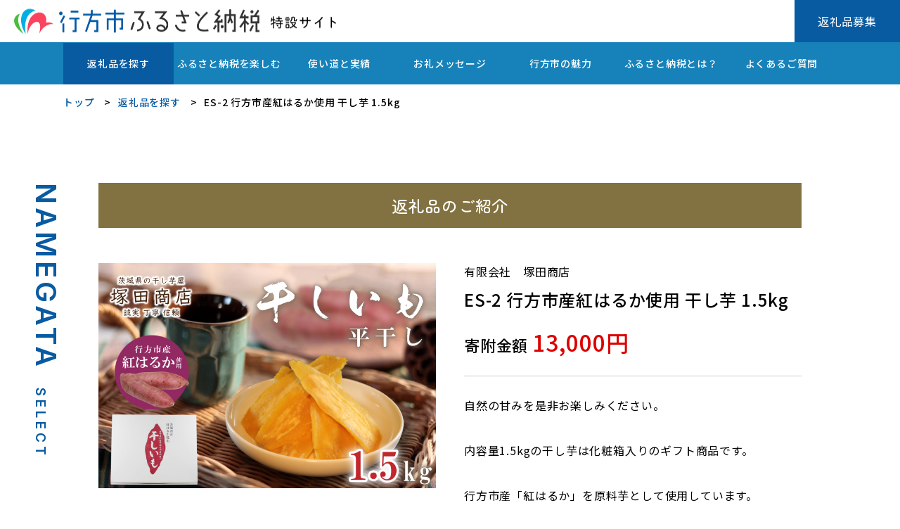

--- FILE ---
content_type: text/html; charset=UTF-8
request_url: https://namegata-furusato.jp/item/detail-557/
body_size: 11777
content:
<!DOCTYPE html>
<html lang="ja">
<head>
      <!-- Google tag (gtag.js) -->
<script async src="https://www.googletagmanager.com/gtag/js?id=G-KQTKZX7W02"></script>
<script>
  window.dataLayer = window.dataLayer || [];
  function gtag(){dataLayer.push(arguments);}
  gtag('js', new Date());

  gtag('config', 'G-KQTKZX7W02');
</script>
      <!-- Google Tag Manager -->
<script>(function(w,d,s,l,i){w[l]=w[l]||[];w[l].push({'gtm.start':
new Date().getTime(),event:'gtm.js'});var f=d.getElementsByTagName(s)[0],
j=d.createElement(s),dl=l!='dataLayer'?'&l='+l:'';j.async=true;j.src=
'https://www.googletagmanager.com/gtm.js?id='+i+dl;f.parentNode.insertBefore(j,f);
})(window,document,'script','dataLayer','GTM-T7Z9X5C5');</script>
<!-- End Google Tag Manager -->
	<meta charset="utf-8">
	<meta http-equiv="X-UA-Compatible" content="IE=Edge">
	<meta name="format-detection" content="telephone=no">
	<meta name="viewport" content="width=device-width, maximum-scale=2.0, user-scalable=yes">

	<title>ES-2 行方市産紅はるか使用 干し芋 1.5kg | 行方市ふるさと納税特設サイト</title>
	<meta property="og:title" content="ES-2 行方市産紅はるか使用 干し芋 1.5kg | 行方市ふるさと納税特設サイト"/>
    <meta name="description" content="自然の甘みを是非お楽しみください。
 
 内容量1.5kgの干し芋は化粧箱入りのギフト商品です。
 
 行方市産「紅はるか」を原料芋として使用しています。
 「紅はるか」は生芋の状態でも糖度が15度くらいあるとても甘みの強い、さつま芋です。
 干し芋に加工すると、「鮮やかな黄色で食味は粘質で甘みが強く、今までの干し芋のイメージを変えた品種」と言われています。
 
 当店は、茨城県内の経験豊富な契約農家さんが土からこだわって育てた良質なさつま芋を厳選して仕入れています。
 その後、糖度が上がるまでねかせて、大切に真心を込めて干し芋に加工しています。
 日本テレビのヒルナンデスでご当地グルメに認定されました。
 
 TVでも特集が組まれるなど、近年干し芋の健康効果が見直されています。
 食物繊維、カリウム、ビタミンB6が豊富に含まれており、生活習慣病の予防として注目を集めています。
 
 干し芋は、日本のお茶請けの定番ですが、
 ねっとりと甘みの強い「紅はるか」の干し芋は洋菓子に近い風味もあり、ミルクや紅茶との相性も抜群です。" />
    <meta property="og:description" content="自然の甘みを是非お楽しみください。
 
 内容量1.5kgの干し芋は化粧箱入りのギフト商品です。
 
 行方市産「紅はるか」を原料芋として使用しています。
 「紅はるか」は生芋の状態でも糖度が15度くらいあるとても甘みの強い、さつま芋です。
 干し芋に加工すると、「鮮やかな黄色で食味は粘質で甘みが強く、今までの干し芋のイメージを変えた品種」と言われています。
 
 当店は、茨城県内の経験豊富な契約農家さんが土からこだわって育てた良質なさつま芋を厳選して仕入れています。
 その後、糖度が上がるまでねかせて、大切に真心を込めて干し芋に加工しています。
 日本テレビのヒルナンデスでご当地グルメに認定されました。
 
 TVでも特集が組まれるなど、近年干し芋の健康効果が見直されています。
 食物繊維、カリウム、ビタミンB6が豊富に含まれており、生活習慣病の予防として注目を集めています。
 
 干し芋は、日本のお茶請けの定番ですが、
 ねっとりと甘みの強い「紅はるか」の干し芋は洋菓子に近い風味もあり、ミルクや紅茶との相性も抜群です。" />
	<meta property="og:site_name" content="行方市ふるさと納税特設サイト">
	<meta property="og:url" content="https://namegata-furusato.jp/item/detail-557/">
    <meta property="og:type" content="article" />
	<meta property="og:locale" content="ja_JP">
	<meta property="og:image" content="https://namegata-furusato.jp/wpnf/wp-content/themes/namegata-f/assets/img/share.jpg">
<!--favicon-->
	<link rel="shortcut icon" href="https://namegata-furusato.jp/wpnf/wp-content/themes/namegata-f/favicon.ico" />
<meta name='robots' content='max-image-preview:large' />
<link rel="alternate" title="oEmbed (JSON)" type="application/json+oembed" href="https://namegata-furusato.jp/wp-json/oembed/1.0/embed?url=https%3A%2F%2Fnamegata-furusato.jp%2Fitem%2Fdetail-557%2F" />
<link rel="alternate" title="oEmbed (XML)" type="text/xml+oembed" href="https://namegata-furusato.jp/wp-json/oembed/1.0/embed?url=https%3A%2F%2Fnamegata-furusato.jp%2Fitem%2Fdetail-557%2F&#038;format=xml" />
<style id='wp-img-auto-sizes-contain-inline-css' type='text/css'>
img:is([sizes=auto i],[sizes^="auto," i]){contain-intrinsic-size:3000px 1500px}
/*# sourceURL=wp-img-auto-sizes-contain-inline-css */
</style>
<style id='wp-emoji-styles-inline-css' type='text/css'>

	img.wp-smiley, img.emoji {
		display: inline !important;
		border: none !important;
		box-shadow: none !important;
		height: 1em !important;
		width: 1em !important;
		margin: 0 0.07em !important;
		vertical-align: -0.1em !important;
		background: none !important;
		padding: 0 !important;
	}
/*# sourceURL=wp-emoji-styles-inline-css */
</style>
<style id='wp-block-library-inline-css' type='text/css'>
:root{--wp-block-synced-color:#7a00df;--wp-block-synced-color--rgb:122,0,223;--wp-bound-block-color:var(--wp-block-synced-color);--wp-editor-canvas-background:#ddd;--wp-admin-theme-color:#007cba;--wp-admin-theme-color--rgb:0,124,186;--wp-admin-theme-color-darker-10:#006ba1;--wp-admin-theme-color-darker-10--rgb:0,107,160.5;--wp-admin-theme-color-darker-20:#005a87;--wp-admin-theme-color-darker-20--rgb:0,90,135;--wp-admin-border-width-focus:2px}@media (min-resolution:192dpi){:root{--wp-admin-border-width-focus:1.5px}}.wp-element-button{cursor:pointer}:root .has-very-light-gray-background-color{background-color:#eee}:root .has-very-dark-gray-background-color{background-color:#313131}:root .has-very-light-gray-color{color:#eee}:root .has-very-dark-gray-color{color:#313131}:root .has-vivid-green-cyan-to-vivid-cyan-blue-gradient-background{background:linear-gradient(135deg,#00d084,#0693e3)}:root .has-purple-crush-gradient-background{background:linear-gradient(135deg,#34e2e4,#4721fb 50%,#ab1dfe)}:root .has-hazy-dawn-gradient-background{background:linear-gradient(135deg,#faaca8,#dad0ec)}:root .has-subdued-olive-gradient-background{background:linear-gradient(135deg,#fafae1,#67a671)}:root .has-atomic-cream-gradient-background{background:linear-gradient(135deg,#fdd79a,#004a59)}:root .has-nightshade-gradient-background{background:linear-gradient(135deg,#330968,#31cdcf)}:root .has-midnight-gradient-background{background:linear-gradient(135deg,#020381,#2874fc)}:root{--wp--preset--font-size--normal:16px;--wp--preset--font-size--huge:42px}.has-regular-font-size{font-size:1em}.has-larger-font-size{font-size:2.625em}.has-normal-font-size{font-size:var(--wp--preset--font-size--normal)}.has-huge-font-size{font-size:var(--wp--preset--font-size--huge)}.has-text-align-center{text-align:center}.has-text-align-left{text-align:left}.has-text-align-right{text-align:right}.has-fit-text{white-space:nowrap!important}#end-resizable-editor-section{display:none}.aligncenter{clear:both}.items-justified-left{justify-content:flex-start}.items-justified-center{justify-content:center}.items-justified-right{justify-content:flex-end}.items-justified-space-between{justify-content:space-between}.screen-reader-text{border:0;clip-path:inset(50%);height:1px;margin:-1px;overflow:hidden;padding:0;position:absolute;width:1px;word-wrap:normal!important}.screen-reader-text:focus{background-color:#ddd;clip-path:none;color:#444;display:block;font-size:1em;height:auto;left:5px;line-height:normal;padding:15px 23px 14px;text-decoration:none;top:5px;width:auto;z-index:100000}html :where(.has-border-color){border-style:solid}html :where([style*=border-top-color]){border-top-style:solid}html :where([style*=border-right-color]){border-right-style:solid}html :where([style*=border-bottom-color]){border-bottom-style:solid}html :where([style*=border-left-color]){border-left-style:solid}html :where([style*=border-width]){border-style:solid}html :where([style*=border-top-width]){border-top-style:solid}html :where([style*=border-right-width]){border-right-style:solid}html :where([style*=border-bottom-width]){border-bottom-style:solid}html :where([style*=border-left-width]){border-left-style:solid}html :where(img[class*=wp-image-]){height:auto;max-width:100%}:where(figure){margin:0 0 1em}html :where(.is-position-sticky){--wp-admin--admin-bar--position-offset:var(--wp-admin--admin-bar--height,0px)}@media screen and (max-width:600px){html :where(.is-position-sticky){--wp-admin--admin-bar--position-offset:0px}}

/*# sourceURL=wp-block-library-inline-css */
</style><style id='global-styles-inline-css' type='text/css'>
:root{--wp--preset--aspect-ratio--square: 1;--wp--preset--aspect-ratio--4-3: 4/3;--wp--preset--aspect-ratio--3-4: 3/4;--wp--preset--aspect-ratio--3-2: 3/2;--wp--preset--aspect-ratio--2-3: 2/3;--wp--preset--aspect-ratio--16-9: 16/9;--wp--preset--aspect-ratio--9-16: 9/16;--wp--preset--color--black: #000000;--wp--preset--color--cyan-bluish-gray: #abb8c3;--wp--preset--color--white: #ffffff;--wp--preset--color--pale-pink: #f78da7;--wp--preset--color--vivid-red: #cf2e2e;--wp--preset--color--luminous-vivid-orange: #ff6900;--wp--preset--color--luminous-vivid-amber: #fcb900;--wp--preset--color--light-green-cyan: #7bdcb5;--wp--preset--color--vivid-green-cyan: #00d084;--wp--preset--color--pale-cyan-blue: #8ed1fc;--wp--preset--color--vivid-cyan-blue: #0693e3;--wp--preset--color--vivid-purple: #9b51e0;--wp--preset--gradient--vivid-cyan-blue-to-vivid-purple: linear-gradient(135deg,rgb(6,147,227) 0%,rgb(155,81,224) 100%);--wp--preset--gradient--light-green-cyan-to-vivid-green-cyan: linear-gradient(135deg,rgb(122,220,180) 0%,rgb(0,208,130) 100%);--wp--preset--gradient--luminous-vivid-amber-to-luminous-vivid-orange: linear-gradient(135deg,rgb(252,185,0) 0%,rgb(255,105,0) 100%);--wp--preset--gradient--luminous-vivid-orange-to-vivid-red: linear-gradient(135deg,rgb(255,105,0) 0%,rgb(207,46,46) 100%);--wp--preset--gradient--very-light-gray-to-cyan-bluish-gray: linear-gradient(135deg,rgb(238,238,238) 0%,rgb(169,184,195) 100%);--wp--preset--gradient--cool-to-warm-spectrum: linear-gradient(135deg,rgb(74,234,220) 0%,rgb(151,120,209) 20%,rgb(207,42,186) 40%,rgb(238,44,130) 60%,rgb(251,105,98) 80%,rgb(254,248,76) 100%);--wp--preset--gradient--blush-light-purple: linear-gradient(135deg,rgb(255,206,236) 0%,rgb(152,150,240) 100%);--wp--preset--gradient--blush-bordeaux: linear-gradient(135deg,rgb(254,205,165) 0%,rgb(254,45,45) 50%,rgb(107,0,62) 100%);--wp--preset--gradient--luminous-dusk: linear-gradient(135deg,rgb(255,203,112) 0%,rgb(199,81,192) 50%,rgb(65,88,208) 100%);--wp--preset--gradient--pale-ocean: linear-gradient(135deg,rgb(255,245,203) 0%,rgb(182,227,212) 50%,rgb(51,167,181) 100%);--wp--preset--gradient--electric-grass: linear-gradient(135deg,rgb(202,248,128) 0%,rgb(113,206,126) 100%);--wp--preset--gradient--midnight: linear-gradient(135deg,rgb(2,3,129) 0%,rgb(40,116,252) 100%);--wp--preset--font-size--small: 13px;--wp--preset--font-size--medium: 20px;--wp--preset--font-size--large: 36px;--wp--preset--font-size--x-large: 42px;--wp--preset--spacing--20: 0.44rem;--wp--preset--spacing--30: 0.67rem;--wp--preset--spacing--40: 1rem;--wp--preset--spacing--50: 1.5rem;--wp--preset--spacing--60: 2.25rem;--wp--preset--spacing--70: 3.38rem;--wp--preset--spacing--80: 5.06rem;--wp--preset--shadow--natural: 6px 6px 9px rgba(0, 0, 0, 0.2);--wp--preset--shadow--deep: 12px 12px 50px rgba(0, 0, 0, 0.4);--wp--preset--shadow--sharp: 6px 6px 0px rgba(0, 0, 0, 0.2);--wp--preset--shadow--outlined: 6px 6px 0px -3px rgb(255, 255, 255), 6px 6px rgb(0, 0, 0);--wp--preset--shadow--crisp: 6px 6px 0px rgb(0, 0, 0);}:where(.is-layout-flex){gap: 0.5em;}:where(.is-layout-grid){gap: 0.5em;}body .is-layout-flex{display: flex;}.is-layout-flex{flex-wrap: wrap;align-items: center;}.is-layout-flex > :is(*, div){margin: 0;}body .is-layout-grid{display: grid;}.is-layout-grid > :is(*, div){margin: 0;}:where(.wp-block-columns.is-layout-flex){gap: 2em;}:where(.wp-block-columns.is-layout-grid){gap: 2em;}:where(.wp-block-post-template.is-layout-flex){gap: 1.25em;}:where(.wp-block-post-template.is-layout-grid){gap: 1.25em;}.has-black-color{color: var(--wp--preset--color--black) !important;}.has-cyan-bluish-gray-color{color: var(--wp--preset--color--cyan-bluish-gray) !important;}.has-white-color{color: var(--wp--preset--color--white) !important;}.has-pale-pink-color{color: var(--wp--preset--color--pale-pink) !important;}.has-vivid-red-color{color: var(--wp--preset--color--vivid-red) !important;}.has-luminous-vivid-orange-color{color: var(--wp--preset--color--luminous-vivid-orange) !important;}.has-luminous-vivid-amber-color{color: var(--wp--preset--color--luminous-vivid-amber) !important;}.has-light-green-cyan-color{color: var(--wp--preset--color--light-green-cyan) !important;}.has-vivid-green-cyan-color{color: var(--wp--preset--color--vivid-green-cyan) !important;}.has-pale-cyan-blue-color{color: var(--wp--preset--color--pale-cyan-blue) !important;}.has-vivid-cyan-blue-color{color: var(--wp--preset--color--vivid-cyan-blue) !important;}.has-vivid-purple-color{color: var(--wp--preset--color--vivid-purple) !important;}.has-black-background-color{background-color: var(--wp--preset--color--black) !important;}.has-cyan-bluish-gray-background-color{background-color: var(--wp--preset--color--cyan-bluish-gray) !important;}.has-white-background-color{background-color: var(--wp--preset--color--white) !important;}.has-pale-pink-background-color{background-color: var(--wp--preset--color--pale-pink) !important;}.has-vivid-red-background-color{background-color: var(--wp--preset--color--vivid-red) !important;}.has-luminous-vivid-orange-background-color{background-color: var(--wp--preset--color--luminous-vivid-orange) !important;}.has-luminous-vivid-amber-background-color{background-color: var(--wp--preset--color--luminous-vivid-amber) !important;}.has-light-green-cyan-background-color{background-color: var(--wp--preset--color--light-green-cyan) !important;}.has-vivid-green-cyan-background-color{background-color: var(--wp--preset--color--vivid-green-cyan) !important;}.has-pale-cyan-blue-background-color{background-color: var(--wp--preset--color--pale-cyan-blue) !important;}.has-vivid-cyan-blue-background-color{background-color: var(--wp--preset--color--vivid-cyan-blue) !important;}.has-vivid-purple-background-color{background-color: var(--wp--preset--color--vivid-purple) !important;}.has-black-border-color{border-color: var(--wp--preset--color--black) !important;}.has-cyan-bluish-gray-border-color{border-color: var(--wp--preset--color--cyan-bluish-gray) !important;}.has-white-border-color{border-color: var(--wp--preset--color--white) !important;}.has-pale-pink-border-color{border-color: var(--wp--preset--color--pale-pink) !important;}.has-vivid-red-border-color{border-color: var(--wp--preset--color--vivid-red) !important;}.has-luminous-vivid-orange-border-color{border-color: var(--wp--preset--color--luminous-vivid-orange) !important;}.has-luminous-vivid-amber-border-color{border-color: var(--wp--preset--color--luminous-vivid-amber) !important;}.has-light-green-cyan-border-color{border-color: var(--wp--preset--color--light-green-cyan) !important;}.has-vivid-green-cyan-border-color{border-color: var(--wp--preset--color--vivid-green-cyan) !important;}.has-pale-cyan-blue-border-color{border-color: var(--wp--preset--color--pale-cyan-blue) !important;}.has-vivid-cyan-blue-border-color{border-color: var(--wp--preset--color--vivid-cyan-blue) !important;}.has-vivid-purple-border-color{border-color: var(--wp--preset--color--vivid-purple) !important;}.has-vivid-cyan-blue-to-vivid-purple-gradient-background{background: var(--wp--preset--gradient--vivid-cyan-blue-to-vivid-purple) !important;}.has-light-green-cyan-to-vivid-green-cyan-gradient-background{background: var(--wp--preset--gradient--light-green-cyan-to-vivid-green-cyan) !important;}.has-luminous-vivid-amber-to-luminous-vivid-orange-gradient-background{background: var(--wp--preset--gradient--luminous-vivid-amber-to-luminous-vivid-orange) !important;}.has-luminous-vivid-orange-to-vivid-red-gradient-background{background: var(--wp--preset--gradient--luminous-vivid-orange-to-vivid-red) !important;}.has-very-light-gray-to-cyan-bluish-gray-gradient-background{background: var(--wp--preset--gradient--very-light-gray-to-cyan-bluish-gray) !important;}.has-cool-to-warm-spectrum-gradient-background{background: var(--wp--preset--gradient--cool-to-warm-spectrum) !important;}.has-blush-light-purple-gradient-background{background: var(--wp--preset--gradient--blush-light-purple) !important;}.has-blush-bordeaux-gradient-background{background: var(--wp--preset--gradient--blush-bordeaux) !important;}.has-luminous-dusk-gradient-background{background: var(--wp--preset--gradient--luminous-dusk) !important;}.has-pale-ocean-gradient-background{background: var(--wp--preset--gradient--pale-ocean) !important;}.has-electric-grass-gradient-background{background: var(--wp--preset--gradient--electric-grass) !important;}.has-midnight-gradient-background{background: var(--wp--preset--gradient--midnight) !important;}.has-small-font-size{font-size: var(--wp--preset--font-size--small) !important;}.has-medium-font-size{font-size: var(--wp--preset--font-size--medium) !important;}.has-large-font-size{font-size: var(--wp--preset--font-size--large) !important;}.has-x-large-font-size{font-size: var(--wp--preset--font-size--x-large) !important;}
/*# sourceURL=global-styles-inline-css */
</style>

<style id='classic-theme-styles-inline-css' type='text/css'>
/*! This file is auto-generated */
.wp-block-button__link{color:#fff;background-color:#32373c;border-radius:9999px;box-shadow:none;text-decoration:none;padding:calc(.667em + 2px) calc(1.333em + 2px);font-size:1.125em}.wp-block-file__button{background:#32373c;color:#fff;text-decoration:none}
/*# sourceURL=/wp-includes/css/classic-themes.min.css */
</style>
<link rel='stylesheet' id='contact-form-7-css' href='https://namegata-furusato.jp/wpnf/wp-content/plugins/contact-form-7/includes/css/styles.css?ver=6.1.4' type='text/css' media='all' />
<link rel='stylesheet' id='wp-pagenavi-css' href='https://namegata-furusato.jp/wpnf/wp-content/plugins/wp-pagenavi/pagenavi-css.css?ver=2.70' type='text/css' media='all' />
<script type="text/javascript" src="https://namegata-furusato.jp/wpnf/wp-includes/js/jquery/jquery.min.js?ver=3.7.1" id="jquery-core-js"></script>
<script type="text/javascript" src="https://namegata-furusato.jp/wpnf/wp-includes/js/jquery/jquery-migrate.min.js?ver=3.4.1" id="jquery-migrate-js"></script>
<link rel="https://api.w.org/" href="https://namegata-furusato.jp/wp-json/" /><link rel="EditURI" type="application/rsd+xml" title="RSD" href="https://namegata-furusato.jp/wpnf/xmlrpc.php?rsd" />
<meta name="generator" content="WordPress 6.9" />
<link rel="canonical" href="https://namegata-furusato.jp/item/detail-557/" />
<link rel='shortlink' href='https://namegata-furusato.jp/?p=557' />
<!--font-->
    <link rel="preconnect" href="https://fonts.googleapis.com">
    <link rel="preconnect" href="https://fonts.gstatic.com" crossorigin>
    <link href="https://fonts.googleapis.com/css2?family=Noto+Sans+JP:wght@100;400;500;600&family=Inter:wght@100;200;400;600;700&family=Zen+Maru+Gothic:wght@300;400;500&display=swap" rel="stylesheet">
<!--css-->
	<link rel="stylesheet" href="https://namegata-furusato.jp/wpnf/wp-content/themes/namegata-f/assets/css/swiper.min.css" type="text/css" />
	<link rel="stylesheet" href="https://namegata-furusato.jp/wpnf/wp-content/themes/namegata-f/assets/css/base.css" type="text/css" />
	<link rel="stylesheet" href="https://namegata-furusato.jp/wpnf/wp-content/themes/namegata-f/assets/css/anime.css" type="text/css" />
	<link rel="stylesheet" href="https://namegata-furusato.jp/wpnf/wp-content/themes/namegata-f/style.css?1769280374" type="text/css" />
	<link rel="stylesheet" href="https://namegata-furusato.jp/wpnf/wp-content/themes/namegata-f/assets/css/pages.css?1769280374" type="text/css" />
<!--js-->
    <script src="https://namegata-furusato.jp/wpnf/wp-content/themes/namegata-f/assets/js/swiper.min.js"></script>
</head>
<body>
<!-- Google Tag Manager (noscript) -->
<noscript><iframe src="https://www.googletagmanager.com/ns.html?id=GTM-T7Z9X5C5"
height="0" width="0" style="display:none;visibility:hidden"></iframe></noscript>
<!-- End Google Tag Manager (noscript) -->
<header id="global-header">
    <div class="header-in">
         <h1 class="site-title hover-opa">
             <a href="https://namegata-furusato.jp"><img src="https://namegata-furusato.jp/wpnf/wp-content/themes/namegata-f/assets/img/cmn/site_logo.png" alt="行方市ふるさと納税特設サイト"></a>
         </h1>
        
         <div class="to-recruit hover-opa pc">
             <a href="https://namegata-furusato.jp/recruit/">返礼品募集</a>
         </div>
        
         <div id="menu-btn">
             <div id="menu-btn__in"><span class="t"></span><span class="b"></span></div>
         </div>
    </div>
</header>
        
<div id="main-nav" class="pc">
    <div class="inner">
         <ul class="main-nav__list">
             <li><a href="https://namegata-furusato.jp/item-search/" class=" current">返礼品を探す</a></li>
             <li><a href="https://namegata-furusato.jp/interview/" class="">ふるさと納税を楽しむ</a></li>
             <li><a href="https://namegata-furusato.jp/use/" class="">使い道と実績</a></li>
             <li><a href="https://namegata-furusato.jp/message/" class="">お礼メッセージ</a></li>
             <li><a href="https://namegata-furusato.jp/charms/" class="">行方市の魅力</a></li>
             <li><a href="https://namegata-furusato.jp/about/" class="">ふるさと納税とは？</a></li>
             <li><a href="https://namegata-furusato.jp/faq/" class="">よくあるご質問</a></li>
        </ul>
    </div>
</div>

<div id="sp-nav">
    <div class="inner">
         <ul class="sp-nav__list">
             <li><a href="https://namegata-furusato.jp">トップページ</a></li>
             <li><a href="https://namegata-furusato.jp/item-search/">返礼品を探す</a></li>
             <li><a href="https://namegata-furusato.jp/interview/">ふるさと納税を楽しむ</a></li>
             <li><a href="https://namegata-furusato.jp/use/">使い道と実績</a></li>
             <li><a href="https://namegata-furusato.jp/message/">お礼メッセージ</a></li>
             <li><a href="https://namegata-furusato.jp/charms/">行方市の魅力</a></li>
             <li><a href="https://namegata-furusato.jp/about/">ふるさと納税とは？</a></li>
             <li><a href="https://namegata-furusato.jp/faq/">よくあるご質問</a></li>
             <li><a href="https://namegata-furusato.jp/privacy-policy/">プライバシーポリシー</a></li>
        </ul>
        
        <div class="sp-bnr">
            <a href="https://namegata-furusato.jp/recruit/"><img src="https://namegata-furusato.jp/wpnf/wp-content/themes/namegata-f/assets/img/cmn/bnr.jpg" alt="返礼品募集中"></a>
        </div>
    </div>
</div>

<style>
html { margin-top: 0 !important; }
#wpadminbar { display:none; }
</style>

    

<div id="bread-nav">
	<div class="inner">
        <ul class="bread-nav__list nav-line" itemscope itemtype="http://schema.org/BreadcrumbList">
            <li itemprop="itemListElement" itemscope itemtype="http://schema.org/ListItem"><a href="https://namegata-furusato.jp" itemprop="item"><span itemprop="name">トップ</span></a><meta itemprop="position" content="1" /></li>
            <li itemprop="itemListElement" itemscope itemtype="http://schema.org/ListItem"><a href="https://namegata-furusato.jp/item-search/" itemprop="item"><span itemprop="name">返礼品を探す</span></a><meta itemprop="position" content="2" /></li>
            <li itemprop="itemListElement" itemscope itemtype="http://schema.org/ListItem"><span itemprop="name">ES-2 行方市産紅はるか使用 干し芋 1.5kg</span><meta itemprop="position" content="3" /></li>
        </ul>
    </div>
</div>


<!-- item-single -->
<div id="contents" class="clear">
    
<section class="conBox" id="item-single">
    <div class="inner">
    <div class="inner-in2">
        
        <div class="left-text">NAMEGATA<span>SELECT</span></div>
        
        <h2 class="item-single__title">返礼品のご紹介</h2>

        <div id="item-single__contents">
             <div class="item-main">
                 <div class="item-main-thumb">
                     <div class="img">
                         <img src="https://namegata-furusato.jp/wpnf/wp-content/uploads/item_data/es-2-1.jpg" alt="ES-2 行方市産紅はるか使用 干し芋 1.5kg">
                     </div>
                 </div>

                 <div class="item-main-info">
                     <div class="title">
                         <p class="i-m-i__vendor-name">有限会社　塚田商店</p>
                         <h1 class="i-m-i__item-name">ES-2 行方市産紅はるか使用 干し芋 1.5kg</h1>
                         <p class="i-m-i__item-price">寄附金額 <span>13,000円</span></p>
                     </div>
                     <p class="i-m-i__item-desc">自然の甘みを是非お楽しみください。<br />
 <br />
 内容量1.5kgの干し芋は化粧箱入りのギフト商品です。<br />
 <br />
 行方市産「紅はるか」を原料芋として使用しています。<br />
 「紅はるか」は生芋の状態でも糖度が15度くらいあるとても甘みの強い、さつま芋です。<br />
 干し芋に加工すると、「鮮やかな黄色で食味は粘質で甘みが強く、今までの干し芋のイメージを変えた品種」と言われています。<br />
 <br />
 当店は、茨城県内の経験豊富な契約農家さんが土からこだわって育てた良質なさつま芋を厳選して仕入れています。<br />
 その後、糖度が上がるまでねかせて、大切に真心を込めて干し芋に加工しています。<br />
 日本テレビのヒルナンデスでご当地グルメに認定されました。<br />
 <br />
 TVでも特集が組まれるなど、近年干し芋の健康効果が見直されています。<br />
 食物繊維、カリウム、ビタミンB6が豊富に含まれており、生活習慣病の予防として注目を集めています。<br />
 <br />
 干し芋は、日本のお茶請けの定番ですが、<br />
 ねっとりと甘みの強い「紅はるか」の干し芋は洋菓子に近い風味もあり、ミルクや紅茶との相性も抜群です。</p>
                     <div class="i-m-i__vendor-info">
                         <p>事業者名：有限会社　塚田商店<br />
電話番号：0296-37-6802</p>
                     </div>
                 </div>
             </div>

             <div class="item-sub">
                 <table>
                                  <tr>
                     <th>容量</th>
                     <td>平干し 干しいも（紅はるか）1.5kg</td>
                 </tr>
                                                   <tr>
                     <th>消費期限</th>
                     <td>冷蔵保存 2週間 冷凍保存 3ヶ月<br />
 （直射日光・高温多湿を避けてください）</td>
                 </tr>
                                                                    <tr>
                     <th>その他</th>
                     <td>【注意事項】<br />
 ※干し芋は半生商品です。商品到着後は冷蔵庫、又は小分けにし冷凍庫で保存して下さい。<br />
 ※時期によって、色味や風味が異なる場合がございます。<br />
 ※個人の食感、味覚について対応はできませんのでご了承ください。<br />
 <br />
 【申込】<br />
 通年</td>
                 </tr>
                                  </table>
             </div>

             <div class="item-donation">
                 <h3>寄附をする</h3>
                 <ul class="item-donation__list hover-opa">
                     <li><a href="https://www.furusato-tax.jp/product/detail/08233/5850681" target="_blank"><img src="https://namegata-furusato.jp/wpnf/wp-content/uploads/2023/10/fsite_logo_furusatochoice-1.png" alt="ふるさとチョイス"></a></li>
             
                     <li><a href="https://item.rakuten.co.jp/f082333-namegata/es-2/" target="_blank"><img src="https://namegata-furusato.jp/wpnf/wp-content/uploads/2023/10/fsite_logo_rakuten.png" alt="楽天ふるさと納税"></a></li>
             
                     <li><a href="https://furunavi.jp/product_detail.aspx?pid=940311&municipalid=435&previewsession=DzGl6rN7mSbzjkgQKSXGTPk7AWVoudMtoGk8ET5IBiE%3d" target="_blank"><img src="https://namegata-furusato.jp/wpnf/wp-content/uploads/2023/10/fsite_logo_furunavi.png" alt="ふるなび"></a></li>
             
                     <li><a href="https://furusato.ana.co.jp/08233/products/detail.php?product_code=ES-2" target="_blank"><img src="https://namegata-furusato.jp/wpnf/wp-content/uploads/2025/07/ana-1.jpg" alt="ANAのふるさと納税"></a></li>
             
                     <li><a href="https://furusato.saisoncard.co.jp/products/detail.php?product_id=802480" target="_blank"><img src="https://namegata-furusato.jp/wpnf/wp-content/uploads/2023/10/fsite_logo_saison.png" alt="セゾンのふるさと納税"></a></li>
             
                     <li><a href="https://furusato.wowma.jp/products/detail.php?product_id=977238&product_div=bel" target="_blank"><img src="https://namegata-furusato.jp/wpnf/wp-content/uploads/2023/10/fsite_logo_aupay.png" alt="au PAY ふるさと納税"></a></li>
             
                     <li><a href="https://26p.jp/products/216242" target="_blank"><img src="https://namegata-furusato.jp/wpnf/wp-content/uploads/2024/11/2024.11.6～プレサイトロゴ.jpg" alt="ふるさとプレミアム"></a></li>
             
                     <li><a href="https://furusato.asahi.co.jp/goods/detail/eca4ae5da165bf2e8ccf6f4199a96ad2" target="_blank"><img src="https://namegata-furusato.jp/wpnf/wp-content/uploads/2023/10/fsite_logo_fururabo.png" alt="ふるラボ"></a></li>
             
                     <li><a href="https://www.jreastmall.com/shop/g/gF201-ES-2/" target="_blank"><img src="https://namegata-furusato.jp/wpnf/wp-content/uploads/2023/10/fsite_logo_jrhigashinihon.png" alt="JR東日本"></a></li>
             
                     <li><a href="https://furusato.mynavi.jp/products/detail/02a32e4da82738f3f88f6a6dcc527557/" target="_blank"><img src="https://namegata-furusato.jp/wpnf/wp-content/uploads/2023/10/fsite_logo_mynavi.png" alt="マイナビふるさと納税"></a></li>
             
                     <li><a href="https://dshopping-furusato.docomo.ne.jp/products/082333ES-2?sku=082333ES-2" target="_blank"><img src="https://namegata-furusato.jp/wpnf/wp-content/uploads/2023/10/fsite_logo_hyakusen.png" alt="ふるさと納税百選"></a></li>
             
                    
                 </ul>
                 
                 <p class="text">※ポータルサイトで公開が終了している場合がございます。</p>
             </div>
            
                          <div class="item-vendor">
                 <h3>この返礼品の事業者</h3>
                 <p>有限会社　塚田商店</p>
             </div>
             
        </div>

    </div>
    </div>
</section><!--//#item-single-->


<section class="conBox cmn-bg" id="item-recommend">
    <div class="inner">

         <div class="cmn-title has-dot anime fadeIn">
              <h2>この返礼品の関連返礼品</h2>
         </div>

         <ul class="item__list recommend__list hover-opa">
                   <li class="anime fadeIn anime-dl00s">
                     <div class="item-thumb">
                         <a href="https://namegata-furusato.jp/item/detail-919/"><img src="https://image.rakuten.co.jp/f082333-namegata/cabinet/oowadasyouji/ef-5-1.jpg" alt="【12月発送】【先行予約】紅はるか（五）印のほしいも　平干し1.5kg｜EF-5-1"></a>
                     </div>
                     <div class="item-info">
                         <p class="item-info-name">【12月発送】【先行予約】紅はるか（五）印のほしいも　平干し1.5kg｜EF-5-1</p>
                         <p class="item-info-price">寄附金額  <span>9,000</span>円</p>
                         <div class="buy-site">
                             <ul class="buy-site__list">
                                                              <li><a href="https://www.furusato-tax.jp/product/detail/08233/5992039?query_id=71cf76f9-09f8-4ed9-8cb2-bb3b44eb4871" target="_blank"><img src="https://namegata-furusato.jp/wpnf/wp-content/themes/namegata-f/assets/img/cmn/fsite_logo_furusatochoice.png" alt="ふるさとチョイス"></a></li>
                                                                                           <li><a href="https://item.rakuten.co.jp/f082333-namegata/ef-5-1/" target="_blank"><img src="https://namegata-furusato.jp/wpnf/wp-content/themes/namegata-f/assets/img/cmn/fsite_logo_rakuten.png" alt="楽天ふるさと納税"></a></li>
                                                                                                                        <li><a href="https://furunavi.jp/product_detail.aspx?pid=1068609" target="_blank"><img src="https://namegata-furusato.jp/wpnf/wp-content/themes/namegata-f/assets/img/cmn/fsite_logo_furunavi.png" alt="ふるナビ"></a></li>
                                                          </ul>
                         </div>
                     </div>
                  </li>
                   <li class="anime fadeIn anime-dl01s">
                     <div class="item-thumb">
                         <a href="https://namegata-furusato.jp/item/detail-916/"><img src="https://image.rakuten.co.jp/f082333-namegata/cabinet/06555912/06557081/imgrc0080084901.jpg" alt="【先行予約 2月発送】【訳あり】平干し芋 紅優甘（紅はるか） 1.5kg｜送料無料｜AE-72"></a>
                     </div>
                     <div class="item-info">
                         <p class="item-info-name">【先行予約 2月発送】【訳あり】平干し芋 紅優甘（紅はるか） 1.5kg｜送料無料｜AE-72</p>
                         <p class="item-info-price">寄附金額  <span>12,000</span>円</p>
                         <div class="buy-site">
                             <ul class="buy-site__list">
                                                              <li><a href="https://www.furusato-tax.jp/product/detail/08233/5342458" target="_blank"><img src="https://namegata-furusato.jp/wpnf/wp-content/themes/namegata-f/assets/img/cmn/fsite_logo_furusatochoice.png" alt="ふるさとチョイス"></a></li>
                                                                                           <li><a href="https://item.rakuten.co.jp/f082333-namegata/43093/" target="_blank"><img src="https://namegata-furusato.jp/wpnf/wp-content/themes/namegata-f/assets/img/cmn/fsite_logo_rakuten.png" alt="楽天ふるさと納税"></a></li>
                                                                                                                        <li><a href="https://furunavi.jp/product_detail.aspx?pid=1063730" target="_blank"><img src="https://namegata-furusato.jp/wpnf/wp-content/themes/namegata-f/assets/img/cmn/fsite_logo_furunavi.png" alt="ふるナビ"></a></li>
                                                          </ul>
                         </div>
                     </div>
                  </li>
                   <li class="anime fadeIn anime-dl02s">
                     <div class="item-thumb">
                         <a href="https://namegata-furusato.jp/item/detail-355/"><img src="https://image.rakuten.co.jp/f082333-namegata/cabinet/09117453/09327370/cu-47-1ss.jpg" alt="【工場直送】 なめがたさんちの 干しいも　紅はるか　1.2kg(小袋サイズ：100g×12袋)｜干し芋 ほしいも 干しいも さつまいも サツマイモ 人気 茨城県 行方市 送料無料(CU-47)"></a>
                     </div>
                     <div class="item-info">
                         <p class="item-info-name">【工場直送】 なめがたさんちの 干しいも　紅はるか　1.2kg(小袋サイズ：100g×12袋)｜干し芋 ほしいも 干しいも さつまいも サツマイモ 人気 茨城県 行方市 送料無料(CU-47)</p>
                         <p class="item-info-price">寄附金額  <span>10,000</span>円</p>
                         <div class="buy-site">
                             <ul class="buy-site__list">
                                                              <li><a href="https://www.furusato-tax.jp/product/detail/08233/5477233" target="_blank"><img src="https://namegata-furusato.jp/wpnf/wp-content/themes/namegata-f/assets/img/cmn/fsite_logo_furusatochoice.png" alt="ふるさとチョイス"></a></li>
                                                                                           <li><a href="https://item.rakuten.co.jp/f082333-namegata/cu-47/" target="_blank"><img src="https://namegata-furusato.jp/wpnf/wp-content/themes/namegata-f/assets/img/cmn/fsite_logo_rakuten.png" alt="楽天ふるさと納税"></a></li>
                                                                                           <li><a href="https://www.satofull.jp/products/detail.php?product_id=1320013" target="_blank"><img src="https://namegata-furusato.jp/wpnf/wp-content/themes/namegata-f/assets/img/cmn/fsite_logo_satofuru.png" alt="さとふる"></a></li>
                                                                                           <li><a href="https://furunavi.jp/product_detail.aspx?pid=626228&municipalid=435&previewsession=HNUzWZdNnLK3pH4DjZORkfAjxQAlnp5bQ2Ll5TOvYUY%3d" target="_blank"><img src="https://namegata-furusato.jp/wpnf/wp-content/themes/namegata-f/assets/img/cmn/fsite_logo_furunavi.png" alt="ふるナビ"></a></li>
                                                          </ul>
                         </div>
                     </div>
                  </li>
         </ul>

    </div>
</section><!--//#item-recommend-->


</div><!--//#contents-->



<div class="btm-bnr hover-opa">
    <div class="inner">
         <a href="https://namegata-furusato.jp/recruit/"><img src="https://namegata-furusato.jp/wpnf/wp-content/themes/namegata-f/assets/img/cmn/bnr.jpg" alt="返礼品募集中"></a>
    </div>
</div>


<footer id="global-footer" class="clear">
     <div class="footer-main">
         <div class="inner">

              <div class="footer-logo">
                   <img src="https://namegata-furusato.jp/wpnf/wp-content/themes/namegata-f/assets/img/cmn/namegata_logo.png" width="220" alt="行方市ふるさと納税特設サイト">
              </div>

         </div>
     </div>

     <div class="footer-sub">
         <div class="inner">

              <div class="footer-nav">
                   <ul class="footer-nav__list">
                       <li class="pc"><a href="https://namegata-furusato.jp/privacy-policy/">プライバシーポリシー</a></li>
                       <li><a href="https://www.city.namegata.ibaraki.jp/page/page003942.html" target="_blank" class="outlink">行方市ふるさと応援寄附金(ふるさと納税)</a></li>
                   </ul>
              </div>
             
              <p class="copyright">&copy; Namegata City. All Rights Reserved.</p>

         </div>
    </div>
</footer>

<!--js-->
<script src="https://namegata-furusato.jp/wpnf/wp-content/themes/namegata-f/assets/js/cmn.js"></script>
<script src="https://namegata-furusato.jp/wpnf/wp-content/themes/namegata-f/assets/js/anime.js"></script>



<div id="backtotop"></div>

<script type="speculationrules">
{"prefetch":[{"source":"document","where":{"and":[{"href_matches":"/*"},{"not":{"href_matches":["/wpnf/wp-*.php","/wpnf/wp-admin/*","/wpnf/wp-content/uploads/*","/wpnf/wp-content/*","/wpnf/wp-content/plugins/*","/wpnf/wp-content/themes/namegata-f/*","/*\\?(.+)"]}},{"not":{"selector_matches":"a[rel~=\"nofollow\"]"}},{"not":{"selector_matches":".no-prefetch, .no-prefetch a"}}]},"eagerness":"conservative"}]}
</script>
<script type="text/javascript" src="https://namegata-furusato.jp/wpnf/wp-includes/js/dist/hooks.min.js?ver=dd5603f07f9220ed27f1" id="wp-hooks-js"></script>
<script type="text/javascript" src="https://namegata-furusato.jp/wpnf/wp-includes/js/dist/i18n.min.js?ver=c26c3dc7bed366793375" id="wp-i18n-js"></script>
<script type="text/javascript" id="wp-i18n-js-after">
/* <![CDATA[ */
wp.i18n.setLocaleData( { 'text direction\u0004ltr': [ 'ltr' ] } );
//# sourceURL=wp-i18n-js-after
/* ]]> */
</script>
<script type="text/javascript" src="https://namegata-furusato.jp/wpnf/wp-content/plugins/contact-form-7/includes/swv/js/index.js?ver=6.1.4" id="swv-js"></script>
<script type="text/javascript" id="contact-form-7-js-translations">
/* <![CDATA[ */
( function( domain, translations ) {
	var localeData = translations.locale_data[ domain ] || translations.locale_data.messages;
	localeData[""].domain = domain;
	wp.i18n.setLocaleData( localeData, domain );
} )( "contact-form-7", {"translation-revision-date":"2025-11-30 08:12:23+0000","generator":"GlotPress\/4.0.3","domain":"messages","locale_data":{"messages":{"":{"domain":"messages","plural-forms":"nplurals=1; plural=0;","lang":"ja_JP"},"This contact form is placed in the wrong place.":["\u3053\u306e\u30b3\u30f3\u30bf\u30af\u30c8\u30d5\u30a9\u30fc\u30e0\u306f\u9593\u9055\u3063\u305f\u4f4d\u7f6e\u306b\u7f6e\u304b\u308c\u3066\u3044\u307e\u3059\u3002"],"Error:":["\u30a8\u30e9\u30fc:"]}},"comment":{"reference":"includes\/js\/index.js"}} );
//# sourceURL=contact-form-7-js-translations
/* ]]> */
</script>
<script type="text/javascript" id="contact-form-7-js-before">
/* <![CDATA[ */
var wpcf7 = {
    "api": {
        "root": "https:\/\/namegata-furusato.jp\/wp-json\/",
        "namespace": "contact-form-7\/v1"
    }
};
//# sourceURL=contact-form-7-js-before
/* ]]> */
</script>
<script type="text/javascript" src="https://namegata-furusato.jp/wpnf/wp-content/plugins/contact-form-7/includes/js/index.js?ver=6.1.4" id="contact-form-7-js"></script>
<script id="wp-emoji-settings" type="application/json">
{"baseUrl":"https://s.w.org/images/core/emoji/17.0.2/72x72/","ext":".png","svgUrl":"https://s.w.org/images/core/emoji/17.0.2/svg/","svgExt":".svg","source":{"concatemoji":"https://namegata-furusato.jp/wpnf/wp-includes/js/wp-emoji-release.min.js?ver=6.9"}}
</script>
<script type="module">
/* <![CDATA[ */
/*! This file is auto-generated */
const a=JSON.parse(document.getElementById("wp-emoji-settings").textContent),o=(window._wpemojiSettings=a,"wpEmojiSettingsSupports"),s=["flag","emoji"];function i(e){try{var t={supportTests:e,timestamp:(new Date).valueOf()};sessionStorage.setItem(o,JSON.stringify(t))}catch(e){}}function c(e,t,n){e.clearRect(0,0,e.canvas.width,e.canvas.height),e.fillText(t,0,0);t=new Uint32Array(e.getImageData(0,0,e.canvas.width,e.canvas.height).data);e.clearRect(0,0,e.canvas.width,e.canvas.height),e.fillText(n,0,0);const a=new Uint32Array(e.getImageData(0,0,e.canvas.width,e.canvas.height).data);return t.every((e,t)=>e===a[t])}function p(e,t){e.clearRect(0,0,e.canvas.width,e.canvas.height),e.fillText(t,0,0);var n=e.getImageData(16,16,1,1);for(let e=0;e<n.data.length;e++)if(0!==n.data[e])return!1;return!0}function u(e,t,n,a){switch(t){case"flag":return n(e,"\ud83c\udff3\ufe0f\u200d\u26a7\ufe0f","\ud83c\udff3\ufe0f\u200b\u26a7\ufe0f")?!1:!n(e,"\ud83c\udde8\ud83c\uddf6","\ud83c\udde8\u200b\ud83c\uddf6")&&!n(e,"\ud83c\udff4\udb40\udc67\udb40\udc62\udb40\udc65\udb40\udc6e\udb40\udc67\udb40\udc7f","\ud83c\udff4\u200b\udb40\udc67\u200b\udb40\udc62\u200b\udb40\udc65\u200b\udb40\udc6e\u200b\udb40\udc67\u200b\udb40\udc7f");case"emoji":return!a(e,"\ud83e\u1fac8")}return!1}function f(e,t,n,a){let r;const o=(r="undefined"!=typeof WorkerGlobalScope&&self instanceof WorkerGlobalScope?new OffscreenCanvas(300,150):document.createElement("canvas")).getContext("2d",{willReadFrequently:!0}),s=(o.textBaseline="top",o.font="600 32px Arial",{});return e.forEach(e=>{s[e]=t(o,e,n,a)}),s}function r(e){var t=document.createElement("script");t.src=e,t.defer=!0,document.head.appendChild(t)}a.supports={everything:!0,everythingExceptFlag:!0},new Promise(t=>{let n=function(){try{var e=JSON.parse(sessionStorage.getItem(o));if("object"==typeof e&&"number"==typeof e.timestamp&&(new Date).valueOf()<e.timestamp+604800&&"object"==typeof e.supportTests)return e.supportTests}catch(e){}return null}();if(!n){if("undefined"!=typeof Worker&&"undefined"!=typeof OffscreenCanvas&&"undefined"!=typeof URL&&URL.createObjectURL&&"undefined"!=typeof Blob)try{var e="postMessage("+f.toString()+"("+[JSON.stringify(s),u.toString(),c.toString(),p.toString()].join(",")+"));",a=new Blob([e],{type:"text/javascript"});const r=new Worker(URL.createObjectURL(a),{name:"wpTestEmojiSupports"});return void(r.onmessage=e=>{i(n=e.data),r.terminate(),t(n)})}catch(e){}i(n=f(s,u,c,p))}t(n)}).then(e=>{for(const n in e)a.supports[n]=e[n],a.supports.everything=a.supports.everything&&a.supports[n],"flag"!==n&&(a.supports.everythingExceptFlag=a.supports.everythingExceptFlag&&a.supports[n]);var t;a.supports.everythingExceptFlag=a.supports.everythingExceptFlag&&!a.supports.flag,a.supports.everything||((t=a.source||{}).concatemoji?r(t.concatemoji):t.wpemoji&&t.twemoji&&(r(t.twemoji),r(t.wpemoji)))});
//# sourceURL=https://namegata-furusato.jp/wpnf/wp-includes/js/wp-emoji-loader.min.js
/* ]]> */
</script>

<script>
jQuery(function($){
   $(window).scroll(function(){
       var w_p = $(window).scrollTop();
       if ( w_p > 60 ) {
           $('body').addClass('scrolled');
       } else {
           $('body').removeClass('scrolled');
       }
   });  
});
</script>
</body>
</html>

--- FILE ---
content_type: text/css
request_url: https://namegata-furusato.jp/wpnf/wp-content/themes/namegata-f/assets/css/anime.css
body_size: 1404
content:
@charset "utf-8";
/* CSS Document */


/* anime delay */
.anime-dl01s { transition-delay: .1s !important; }
.anime-dl02s { transition-delay: .2s !important; }
.anime-dl03s { transition-delay: .3s !important; }
.anime-dl04s { transition-delay: .4s !important; }
.anime-dl05s { transition-delay: .5s !important; }
.anime-dl06s { transition-delay: .6s !important; }
.anime-dl07s { transition-delay: .7s !important; }
.anime-dl08s { transition-delay: .8s !important; }
.anime-dl09s { transition-delay: .9s !important; }
.anime-dl10s { transition-delay: 1.0s !important; }
.anime-dl11s { transition-delay: 1.1s !important; }
.anime-dl12s { transition-delay: 1.2s !important; }
.anime-dl13s { transition-delay: 1.3s !important; }
.anime-dl14s { transition-delay: 1.4s !important; }
.anime-dl15s { transition-delay: 1.5s !important; }
.anime-dl16s { transition-delay: 1.6s !important; }
.anime-dl17s { transition-delay: 1.7s !important; }
.anime-dl18s { transition-delay: 1.8s !important; }
.anime-dl19s { transition-delay: 1.9s !important; }
.anime-dl20s { transition-delay: 2.0s !important; }
.anime-dl30s { transition-delay: 3.0s !important; }



/*------------------------------------------------
   anime style
--------------------------------------------------*/

@keyframes zoomUp {
  0% {
    transform: scale(1);
  }
  100% {
    transform: scale(1.15);
  }
}

/* zoom item */
.zoom-item a {
    display: block;
    position: relative;
}
.zoom-item a:after {
    content: '';
    display: block;
    opacity: 0;
    visibility: hidden;
    width: 100%;
    height: 100%;
    border: solid 1px #ccc;
    position: absolute;
    left: 0;
    top: 0;
    z-index: 10;
    -webkit-transition: all 0.2s ease-in-out;
    transition: all 0.2s ease-in-out;
}
.zoom-item a:hover:after {
    opacity: 1;
    visibility: visible;
    transform: scale(0.9);
}

/* imgCover */
@keyframes swipeRight {
	0% {
		transform: translate(0);
		width: 0;
	}
	50%, 60% {
		transform: translate3d(0,0,0);
		width: 99%;
	}
	100% {
		transform: translate3d(100%,0,0);
		width: 100%;
	}
}
.imgCover {
	position: relative;
	overflow: hidden;
}
.imgCover:after {
    content: '';
    display: block;
    width: 0;
    height: 100%;
    background: #c0ad7e;
    position: absolute;
    left: 0;
    top: 0;
    z-index: 10;
}
.imgCover.animated:after {
    animation: swipeRight 1.1s cubic-bezier(0.6,0,0.4,1);
    animation-fill-mode: forwards;
}
.imgCover img {
	opacity:0;
	visibility:hidden;
    -webkit-transition: all .5s ease-in-out;
    transition: all .7s ease-in-out;
	transition-delay: .7s
}
.imgCover.animated img {
	opacity:1;
	visibility: visible;
}


/* loading */
@-webkit-keyframes loading {
  0% {
    -webkit-transform: rotate(0deg);
    -moz-transform: rotate(0deg);
    -ms-transform: rotate(0deg);
    transform: rotate(0deg);
  }
  to {
    -webkit-transform: rotate(360deg);
    -moz-transform: rotate(360deg);
    -ms-transform: rotate(360deg);
    transform: rotate(360deg);
  }
}

@-moz-keyframes loading {
  0% {
    -webkit-transform: rotate(0deg);
    -moz-transform: rotate(0deg);
    -ms-transform: rotate(0deg);
    transform: rotate(0deg);
  }
  to {
    -webkit-transform: rotate(360deg);
    -moz-transform: rotate(360deg);
    -ms-transform: rotate(360deg);
    transform: rotate(360deg);
  }
}

@keyframes loading {
  0% {
    -webkit-transform: rotate(0deg);
    -moz-transform: rotate(0deg);
    -ms-transform: rotate(0deg);
    transform: rotate(0deg);
  }
  to {
    -webkit-transform: rotate(360deg);
    -moz-transform: rotate(360deg);
    -ms-transform: rotate(360deg);
    transform: rotate(360deg);
  }
}

/*------------------------------------
loading position relative の要素と使う
-------------------------------------*/

.loadingWrap {
    width: 100%;
    height: 100%;
    background: rgba(255,255,255,0.5); /*rgba(0,0,0,1);*/
    position: absolute;
    left: 0;
    top: 0;
    z-index: 999999999999999999999999;
   -webkit-transition: all 0.2s ease-in-out;
   transition: all 0.2s ease-in-out;
}
.loadingWrap .loading {
    position: absolute;
    top: 50%;
    left: 50%;
    width: 40px;
    height: 40px;
    border-radius: 100%;
    margin: -20px 0 0 -20px;
    border-top: 5px solid rgba(0, 0, 0, 0.5);
    border-right: 5px solid rgba(0, 0, 0, 0.5);
    border-bottom: 5px solid rgba(0, 0, 0, 0.5);
    border-left: 5px solid #ccc;
    -webkit-transform: translateZ(0);
    -moz-transform: translateZ(0);
    transform: translateZ(0);
    -webkit-animation: loading 1s linear 0s infinite normal;
    -moz-animation: loading 1s linear 0s infinite normal;
    animation: loading 1s linear 0s infinite normal;
}


/* fadeIn */
.fadeIn {
    opacity: 0;
    -webkit-transition: all .3s ease-in-out;
    transition: all .3s ease-in-out;
    transition-duration: .3s;
}
.fadeIn.animated {
    opacity: 1;
}


/* fadeIn-up */
.fadeIn-up {
    opacity: 0;
    transform: translateY(20px);
    -webkit-transition: all .3s ease-in-out;
    transition: all .3s ease-in-out;
    transition-duration: .3s;
}
.fadeIn-up.animated {
    opacity: 1;
    transform: translateY(0);
}

/* txt-show */
.txt-show {
	position: relative;
	overflow:hidden;
}
.txt-show:after {
    content: '';
    display: block;
    width: 100%;
    height: 100%;
    background: rgba(255,255,255,0.8);
    position: absolute;
    right: 0;
    top: 0;
    z-index: 10;
    -webkit-transition: all 1s ease-in-out;
    transition: all 1s ease-in-out;
}
.txt-show.animated:after {
    right: -500px;
}


/* popShow width list */
.popShow li {
    opacity: 0;
    visibility: hidden;
    -webkit-transform: scale(.7);
    -ms-transform: scale(.7);
    transform: scale(.7);
    transition-duration: 500ms;
}
.popShow.animated li {
	visibility: visible;
    opacity: 1;
   -webkit-transform: scale(1);
    -ms-transform: scale(1);
    transform: scale(1);
}

/* fuwafuwa */
.fuwafuwa {
    animation-name: fuwafuwa;
    animation-timing-function: ease-in-out;
    animation-iteration-count: infinite;
    animation-direction: alternate;
    animation-duration: 1.5s;
}

@keyframes fuwafuwa {
    0% {
        transform: translate(0,0px);
    }

    100% {
        transform: translate(0,-15px)
    }
}

/* kakukaku */
.kakukaku {
    animation-name: kakukaku;
    /*animation-timing-function: ease-in-out;*/
    animation-iteration-count: infinite;
    animation-direction: alternate;
    animation-duration: .5s;
}

@keyframes kakukaku {
    0% {
        transform: rotate(-3deg);
    }
    50% {
        transform: rotate(0deg);
    }
    100% {
        transform: rotate(3deg);
    }
}

/* ポワンと動く */
@keyframes powan {
  0% {transform: scale(1);opacity: 1;}
  100% {transform: scale(0.5);opacity: 0.5;}
}




--- FILE ---
content_type: text/css
request_url: https://namegata-furusato.jp/wpnf/wp-content/themes/namegata-f/assets/css/pages.css?1769280374
body_size: 4842
content:
@charset "utf-8";

/*=============================

common

=============================*/
/* パン屑ナビ */
#bread-nav {
    font-size: 14px;
    font-weight: 500;
    padding: 15px 0;
}
#bread-nav li {
    display:inline-block;
	margin-left: 10px;
}
#bread-nav li:before {
    content: '>';
	margin-right: 10px;
}
#bread-nav li:first-child {
    margin-left:0;
}
#bread-nav li:first-child:before {
    display: none;
}
#bread-nav li a {
    color: var(--blue-color);
    -webkit-transition: all 0.3s ease-in-out;
    transition: all 0.3s ease-in-out;
}
#bread-nav li a:hover {
    color: var(--blue-color);
}

/* 下層共通 */
#page-fv {
    background-position: center top;
    background-repeat: no-repeat;
    background-size: cover;
    height: 350px;
}


.cmn-title {
    margin-bottom: 100px;
}
.page-title {
    text-align:center;
    margin-bottom: 60px;
}
.page-title h3 {
    color: var(--blue-color);
    font-size: 30px;
    font-family: var(--font-en);
    font-weight: 200;
    line-height: 1;
    letter-spacing: 5px;
}
.page-title h4 {
    font-size: 18px;
    font-weight: normal;
    margin-top: 10px;
}







@media (max-width: 815px) {

    #page-fv {
        height: 200px;
    }

    #bread-nav {
        font-size: 11px;
    }

    .cmn-title {
        margin-bottom: 50px;
    }
    
    .page-title {
        margin-bottom: 50px;
    }
    .page-title h3 {
        font-size: 24px;
    }
    .page-title h4 {
        font-size: 14px;
    }

}

/* ----------------

post

----------------- */
.information__list>li a {
    display: block;
}
.information-date {
    color: var(--gray-color2);
}
.information-title {
    width: auto;
    white-space:normal;
    line-height: 2;
    display: block;
    font-weight: 500;
}
#cmn-pager {
    margin-top: 100px;
}
#cmn-pager .wp-pagenavi {
    clear: both;
    display: flex;
    justify-content: center;
}
#cmn-pager .wp-pagenavi a,
#cmn-pager .wp-pagenavi span {
    color: var(--base-color);
    display: flex;
    flex-wrap: wrap;
    width: 40px;
    height: 40px;
    align-items: center;
    justify-content: center;
    border: 1px solid #bbc4c0;
}
#cmn-pager .wp-pagenavi a:hover,
#cmn-pager .wp-pagenavi span.current {
    color: #fff;
    background: var(--blue-color);
}


/* post comoon */
.cmn-post__in {
    display: flex;
    flex-wrap: wrap;
    justify-content: space-between;
}
.cmn-post-contents {
    width: calc(100% - 300px);
}
.post-header {
    padding-bottom: 10px;
    margin-bottom: 30px;
    border-bottom: solid 1px;
}
.post-header .post-date {
	display: inline-block;
    margin-right: 10px;
}
.post-header .archive-cat {
    display: inline-block;
}
.post-header .post-category {
    color: #fff;
    font-size: 13px;
    padding: 2px 10px;
    display: inline-block;
    border-radius: 5px;
    background: var(--blue-color);
    margin-right: 10px;
}
.post-header .archive-place {
    color: #fff;
    font-size: 13px;
    padding: 2px 10px;
    display: inline-block;
    border-radius: 5px;
    background: var(--green-color);
}
.post-header .post-title {
	font-size: 20px;
	margin-top: 10px;
}
.post-header .post-subtitle {
	margin-top: 10px;
}
#post-body {
    min-height: 500px;
	line-height: 2;
}
#post-body .gallery-item {
    padding: 5px;
}
#post-body .aligncenter {
    display: block;
    margin: auto;
}
#post-body p a {
    text-decoration: underline;
    color: var(--blue-color);
}

#post-pager {
    display: flex;
    margin-top: 100px;
	position: relative;
}
#post-pager .prev {
    margin-right: auto;
}
#post-pager .next {
    margin-left: auto;
}
#post-pager .prev a,
#post-pager .next a {
    color: var(--blue-color);
    font-size: 20px;
    font-family: var(--font-athelas);
}
#post-pager .return {
    margin: auto;
    width: 200px;
    text-align: center;
    position: absolute;
    left: calc(50% - 100px);
}
#post-pager .return a {
    color: var(--blue-color);
}


/* sidebar */
#sidebar {
    width: 240px;
}
.sideBox {
    margin-bottom: 30px;
}
.side-title {
    font-size: 14px;
    padding: 10px;
    margin-bottom: 10px;
    border-top: solid 2px;
    border-bottom: dotted 1px;
}
.side__list >li {
    margin-bottom: 10px;
}
.side__list >li a {
    color: var(--blue-color);
    -webkit-transition: all 0.3s ease-in-out;
    transition: all 0.3s ease-in-out;
}
.side-category__list {
    margin-left: 10px;
}
.side-category__list >li a {
    font-weight: 500;
    border-bottom: solid 1px transparent;
}
.side-category__list >li a:hover {
    border-bottom: solid 1px var(--blue-color);
}

.side-recent__list >li:not(:last-child) {
    margin-bottom: 20px;
    padding-bottom: 20px;
    border-bottom: dotted 1px var(--blue-color);
}

.side-recent__list >li .post-info__date {
    font-size: 11px;
    color: var(--gray-color2);
}
.side-recent__list >li .post-info__title {
    font-size: 13px;
    font-weight: 500;
    color: var(--base-color);
}

.side-recent__list.has-thumb >li a {
    display: block; 
}
.side-recent__list.has-thumb >li .archive-thumb {
    margin-bottom: 10px;
}
.side-recent__list.has-thumb >li .archive-info__date {
    font-size: 11px;
}
.side-recent__list.has-thumb >li .archive-info__title {
    font-size: 13px;
    margin-bottom: 10px;
}
.side-recent__list.has-thumb >li .archive-info__category span {
    font-size: 11px;
}

@media (max-width: 815px) {

    .cmn-post-contents {
        width: 100%;
        margin-bottom: 100px;
    }
	.post__list > li,
	.post__list li:nth-child(3n+1) {
		width: 100%;
		max-width: 100%;
		margin: 50px auto 0;
	}

    .post-cmn-title {
        font-size: 15px;
        margin-bottom: 30px;
    }
    
	#sidebar {
		width: 100%;
	}

}



/* ----------------

item

----------------- */

/* single */
.item-single__title {
    font-size: 23px;
    font-family: var(--font-maru);
    font-weight: 500;
    text-align: center;
    color: #fff;
    background: var(--gold-color);
    padding: 15px 0;
    margin-bottom: 50px;
}
.item-main {
    display: flex;
    flex-wrap: wrap;
    justify-content: space-between;
    margin-bottom: 50px;
}
.item-main-thumb {
    width: 48%;
}
.item-main-info {
    width: 48%;
}
.item-main-info .title {
    padding-bottom: 25px;
    margin-bottom: 25px;
    border-bottom: solid 1px #ccc;
}
.i-m-i__vendor-name {
    margin-bottom: 10px;
}
.i-m-i__item-name {
    font-size: 24px;
    font-weight: 500;
}
.i-m-i__item-price {
    font-size: 22px;
    font-weight: 500;
    margin-top: 20px;
}
.i-m-i__item-price span {
    font-size: 32px;
    color: #dd0000;
}
.i-m-i__item-desc {
    line-height: 2;
}
.i-m-i__vendor-info {
    font-size: 15px;
    margin-top: 30px;
    line-height: 2;
}

.item-sub {
    padding: 30px;
    background: var(--gray-color);
    border-radius: 7px;
}
.item-sub table {
    font-size: 15px;
    width: 100%;
    border-collapse: collapse;
}
.item-sub table th {
    text-align: left;
    padding: 10px 0;
    width: 110px;
    vertical-align: top;
}
.item-sub table td {
    padding: 10px 0;
}

.item-donation {
    margin-top: 50px;
    padding-bottom: 30px;
    border: solid 2px var(--gold-color);
    border-radius: 7px;
}
.item-donation h3 {
    font-size: 24px;
    font-family: var(--font-maru);
    font-weight: 500;
    text-align: center;
    color: #fff;
    background: var(--gold-color);
    padding: 15px 0;
    position: relative;
}
.item-donation h3:after {
    content: '';
    width: 0;
    height: 0;
    border-style: solid;
    border-width: 16px 10px 0 10px;
    border-color: var(--gold-color) transparent transparent transparent;
    position: absolute;
    left: calc(50% - 10px);
    bottom:-16px;
}
.item-donation__list {
    display: flex;
    flex-wrap: wrap;
    padding: 40px 30px 0;
}
.item-donation__list >li {
    width: 24%;
    border: solid 2px var(--gray-color);
    border-radius: 5px;
    margin: 0 0 1.333333% 1.333333%;
}
.item-donation__list >li:nth-child(4n+1) {
    margin-left: 0;
}
.item-donation .text {
    font-size: 14px;
    text-align: center;
    margin-top: 15px;
}

.item-vendor {
    margin-top: 70px;
}
.item-vendor h3 {
    font-size: 20px;
    font-weight: 500;
    padding: 10px 10px 10px 20px;
    margin-bottom: 20px;
    background: #f2f6f9;
    border-left: solid 7px var(--blue-color);
}
.item-vendor p {
    font-size: 15px;
}
.item-vendor p a {
    color: var(--blue-color);
    border-bottom: solid 1px;
}


@media (max-width: 815px) {

    .search-item__list > li {
        width: 48%;
        margin: 0 0 50px 4%;
    }
    .search-item__list > li:nth-child(3n+1) {
        margin: 0 0 50px 4%;
    }
    .search-item__list > li:nth-child(2n+1) {
        margin-left: 0;
    }
    .search-item__list .item-info-price {
        font-size: 13px;
    }
    .search-item__list .item-info-price span {
        font-size: 16px;
    }
    
/* single */
    .item-single__title {
        font-size: 18px;
        margin-bottom: 30px;
    }
    .item-main {
        display: block;
    }
    .item-main-thumb {
        width: 100%;
        text-align: center;
        margin-bottom: 30px;
    }
    .item-main-info {
        width: 100%;
    }
    .i-m-i__item-name {
        font-size: 18px;
    }  
    .i-m-i__item-price {
        font-size: 16px;
    }   
    .i-m-i__item-price span {
        font-size: 24px;
    }   

    .item-sub {
        padding: 20px;
    }
    .item-sub table {
        font-size: 13px;
    }
    .item-donation h3 {
        font-size: 18px;
    }
    .item-donation__list {
        padding: 20px 20px 0;
    }
    .item-donation__list >li {
        width: 48%;
        margin: 0 0 4% 4%;
    }
    .item-donation__list >li:nth-child(3n+1) {
        margin: 0 0 4% 4%;
    }
    .item-donation__list >li:nth-child(2n+1) {
        margin-left: 0;
    }
    .item-donation .text {
        font-size: 12px;
        text-align: left;
        padding: 0 20px;
    }
    .item-vendor h3 {
        font-size: 16px;
        padding: 10px 10px 10px 15px;
    }

}

/* ----------------

interview

----------------- */
.interview__list >li:nth-child(even) {
    padding: 80px 0;
    position: relative;
}
.interview__list >li:nth-child(even):after {
    content: '';
    background: var(--gray-color);
    width: 200vw;
    height: 100%;
    position: absolute;
    left: -50vw;
    top: 0;
    z-index: -1;
}

.add-interview .interview-in {
    margin-top: 80px;
}
.add-interview .interview-in:nth-of-type(odd) {
    flex-direction: row-reverse;
}
.interview-in.full .info {
    width: 100%;
}

@media (max-width: 815px) {


}


/* ----------------

use

----------------- */
.use__list >li {
    display: flex;
    flex-wrap: wrap;
    justify-content: space-between;
    margin-bottom: 60px;
}
.use__list >li .img {
    width: 48%;
}
.use__list >li .info {
    width: 48%;
}
.use__list >li .info h3 {
    font-size: 20px;
    padding-left: 50px;
    padding-bottom: 20px;
    margin-bottom: 20px;
    border-bottom: dotted 1px #aaaaaa;
    position: relative;
}
.use__list >li .info h3 .num {
    font-size: 22px;
    display: flex;
    align-items: center;
    justify-content: center;
    width: 35px;
    height: 35px;
    padding-bottom: 2px;
    color: #fff;
    background: var(--blue-color);
    position: absolute;
    left: 0;
    top: 0;
}
.use__list >li .info .desc {
    line-height: 2;
}
.example__list {
    background: #f1f6fa;
    margin-top: 20px;
    padding: 20px;
    border-radius: 7px;
}
.example__list >li {
    font-size: 15px;
    margin-bottom: 10px;
    padding-left: 20px;
    position: relative;
}
.example__list >li:last-child {
    margin-bottom: 0;
}
.example__list >li:before {
    content: '■';
    color: var(--blue-color);
    position: absolute;
    left: 0;
    top:0;
}

@media (max-width: 815px) {
    
    .use__list >li {
        display:block;
    }
    .use__list >li .img {
        width: 100%;
        text-align: center;
        margin-bottom: 20px;
    }
    .use__list >li .info {
        width: 100%;
    }
    .use__list >li .info h3 {
        font-size: 16px;
        padding-left: 40px;
    }
    .use__list >li .info h3 .num {
        font-size: 16px;
        width: 30px;
        height: 30px;
    }

}


/* ----------------

charms

----------------- */
.charms-box {
    margin-bottom: 90px;
}

.movie__list >li:not(:last-child) {
    margin-bottom: 70px;
}
.movie__list >li .info {
    margin-top: 30px;
    padding-left: 20px;
    border-left: solid 7px var(--blue-color);
}
.movie__list >li .info h5 {
    font-size: 17px;
}
.movie__list >li .info p {
    font-size: 13px;
    margin-top: 10px;
}

.charms__list >li:not(:last-child) {
    margin-bottom: 60px;
}
.charms__list >li .info h5 {
    font-size: 20px;
    font-weight: 500;
    padding: 10px 10px 10px 20px;
    margin-bottom: 30px;
    background: #f2f6f9;
    border-left: solid 7px var(--blue-color);
}
.charms__list >li .info p {
    font-sizse: 15px;
    line-height: 2;
}
.charms__list >li .info  .text__list > li {
    margin-bottom: 40px;
}
.charms__list >li .info .text__list > li h6 {
    font-size: 20px;
    font-weight: 500;
    margin-bottom: 15px;
}
.charms__list >li .img {
    margin-top: 30px;
}
.charms__list >li .img .img__list {
    display: flex;
    flex-wrap: wrap;
}
.charms__list >li .img .img__list >li {
    width: 48%;
    margin: 0 0 4% 4%;
}
.charms__list >li .img .img__list >li:nth-child(2n+1) {
    margin-left: 0;
}
.charms__list >li .img .img__list >li p {
    margin-top: 10px;
    font-size: 15px;
}



@media (max-width: 815px) {

    .movie__list >li .info h5 {
        font-size: 15px;
    }
    .movie__list >li .info p {
        font-size: 12px;
    }
    .charms__list >li .info h5 {
        font-size: 16px;
        padding: 10px 10px 10px 15px;
    }
    .charms__list >li .info .text__list > li h6 {
        font-size: 16px;
    }

}

/* ----------------

about

----------------- */
.about-box {
    margin-bottom: 80px;
}
.about-title {
    font-size: 20px;
    font-weight: 500;
    padding: 10px 10px 10px 20px;
    margin-bottom: 30px;
    background: #f2f6f9;
    border-left: solid 7px var(--blue-color);
}
.about-subtitle {
    font-size: 17px;
    font-weight: 500;
    padding: 10px 10px 10px 20px;
    margin-bottom: 20px;
    background: var(--gray-color);
    border-left: solid 7px var(--gray-color2);
}
.about-box .text01 {
    font-size: 15px;
    line-height: 2;
}
.about-box .text02 {
    font-size: 13px;
    line-height:2;
}

/* about-modelcase */
.about-modelcase-person {
    display: flex;
    align-items: center;
    margin-bottom: 40px;
}
.about-modelcase-person .img {
    width: 175px;
}
.about-modelcase-person .info {
    font-weight: 500;
    font-size: 18px;
    line-height: 1.7;
    padding-left: 30px;
}
.about-modecase-example h4 {
    color: #fff;
    font-size: 20px;
    font-weight: 500;
    text-align: center;
    background: var(--blue-color);
    padding: 12px 0;
}
.about-modecase-example table {
    font-weight: 500;
    width: 100%;
    border-left: solid 1px var(--blue-color);
    border-right: solid 1px var(--blue-color);
    border-bottom: solid 1px var(--blue-color);
    border-collapse: collapse;
}
.about-modecase-example table th {
    width: 200px;
    background: var(--gray-color);
    border-bottom: solid 1px var(--blue-color);
}
.about-modecase-example table td {
    padding: 30px;
    border-bottom: solid 1px var(--blue-color);
}
.about-modecase-example table td h5 {
    font-size: 16px;
    font-weight: 500;
    margin-bottom: 20px;
}
.about-modecase-example table .img {
    margin-bottom: 20px;
}
.about-modecase-example .list01-wrap {
    display: flex;
    margin-bottom: 20px;
}
.about-modecase-example .list01-wrap .list01 {
    width: 50%;
}
.about-modecase-example .list01-wrap .list01 >li {
    margin-bottom: 10px;
}
.about-modecase-example .list02 {
    display: flex;
}
.about-modecase-example .list02 >li {
    max-width: 150px;
    margin-left: 40px;
    text-align: center;
}
.about-modecase-example .list02 >li:first-child {
    margin-left: 0;
}
.about-modecase-example .list02 >li p {
    margin-top: 10px;
}

/* about-guideline */
#about-guideline table {
    border-left: solid 1px #aaaaaa;
    border-bottom: solid 1px #aaaaaa;
    border-collapse: collapse;
    margin: 30px 0;
}
#about-guideline table th {
    color: #fff;
    font-size: 15px;
    font-weight: normal;
    padding: 10px;
    border-right: solid 1px #aaaaaa;
    border-top: solid 1px #aaaaaa;
    background: var(--blue-color);
}
#about-guideline table th.th01 {
    font-size: 18px;
}
#about-guideline table th span {
    font-sizse: 13px;
}
#about-guideline table td {
    font-size: 18px;
    font-weight: 500;
    border-right: solid 1px #aaaaaa;
    text-align: center;
    padding: 20px 10px;
    width: 16%;
}
#about-guideline table td.td01 {
    color: var(--blue-color);
    background:var(--gray-color);
}
#about-guideline table .price-data:nth-of-type(even) td {
    background:var(--gray-color);
}
#about-guideline table .price-data:nth-of-type(even) td.td01 {
    background: #e9e9e9;
}

/* about-flow */
.about-flow__list >li {
    margin-bottom: 45px;
    border: solid 2px var(--gray-color2);
    border-radius: 7px;
}
.about-flow__list >li h4 {
    color: #fff;
    font-size: 20px;
    font-weight: 500;
    background: var(--gray-color2);
    padding: 10px 25px;
}
.about-flow__list >li h4 span {
    display: inline-block;
    color: var(--gray-color2);
    width: 42px;
    height: 42px;
    line-height: 42px;
    margin-right: 15px;
    text-align: center;
    background: #fff;
    border-radius: 1000px;
}
.about-flow__list >li .flow-in {
    padding: 30px;
}
.about-flow__list >li .flow-in .more {
    margin-top: 30px;
}

.contact {
    margin-top: 40px;
    text-align: center;
}
.contact h3 {
    font-size: 20px;
    font-weight: 500;
    padding: 13px 0;
    margin-bottom: 30px;
    border-top: solid 1px;
    border-bottom: solid 1px;
}
.contact h5 {
    font-size: 20px;
    font-weight: 500;
    margin-bottom: 20px;
}
.contact .tel {
    display:flex;
    justify-content: center;
    color: var(--blue-color);
    font-size: 22px;
    font-weight: 500;
    margin-bottom: 15px;
}
.contact .tel >li:not(:first-child) {
    margin-left: 20px;
}
.contact .tel a,
.contact .tel span {
    font-size: 30px;
    color: var(--blue-color);
}
.contact .time {
    margin-bottom: 10px;
}
.contact .email a {
    color: var(--blue-color);
    border-bottom: solid 1px;
}
.flow-sub {
    margin-top: 30px;
}
.flow-sub__list > li:not(:last-child) {
    margin-bottom: 40px;
}
#about-onestop {
    display: flex;
    flex-wrap: wrap;
    justify-content: space-between;
    padding: 30px 40px;
    margin-top: 40px;
    background: #f7f7ed;
    border-radius: 7px;
}
#about-onestop .info {
    width: 45%;
}
#about-onestop .info h3 {
    font-size: 17px;
    padding-bottom: 20px;
    margin-bottom: 20px;
    border-bottom: solid 1px;
}
#about-onestop .info p {
    font-size: 15px;
    line-height: 2.2;
}
#about-onestop .img {
    width: 45%;
}

/* about-conditions */
.about-cmn__list > li {
    margin-top: 40px;
}
.about-cmn__list > li h4 {
    color: var(--blue-color);
    font-size: 17px;
    font-weight: 500;
    padding-left: 50px;
    padding-bottom: 10px;
    margin-bottom: 20px;
    position: relative;
    border-bottom: solid 1px;
}
.about-cmn__list > li h4 span {
    display: flex;
    align-items: center;
    justify-content: center;
    width: 30px;
    height: 30px;
    color: #fff;
    background: var(--blue-color);
    position: absolute;
    left: 0;
    top: 0;
}

/* about-apply */
.where-to-apply {
    display: flex;
    margin-bottom: 20px;
    border: solid 1px var(--gray-color2);
    border-radius: 7px;
}
.where-to-apply .title {
    display: flex;
    align-items: center;
    justify-content: center;
    color: #fff;
    background: var(--gray-color2);
    width: 190px;
    padding: 20px 0;
    text-align: center;
}
.where-to-apply .info {
    font-weight: 500;
    line-height:2;
    padding: 20px 30px;
}
.where-to-apply .info h5 {
    font-size: 18px;
    font-weight: 500;
}
.where-to-apply .info .tel {
    display: flex;
}
.where-to-apply .info .tel >li:not(:first-child) {
    margin-left: 20px;
}
.where-to-apply .info .tel span,
.where-to-apply .info .tel a {
    font-size: 22px;
    color: var(--blue-color);
}
.where-to-apply .info .time {
    font-size: 15px;
}
.where-to-apply .info .email {
    font-size: 15px;
}
.where-to-apply .info .email a {
    color: var(--blue-color);
    border-bottom: solid 1px;
}





@media (max-width: 815px) {

    .about-box {
        margin-bottom: 50px;
    }
    .about-title {
        font-size: 16px;
        padding: 10px 10px 10px 15px;
    }
    .about-subtitle {
        font-size: 16px;
        padding: 10px 10px 10px 15px;
    }
    .about-box .text01 {
        font-size: 13px;
    }
    .about-box .text02 {
        font-size: 11px;
    }


/* about-modelcase */
    .about-modelcase-person .img {
        width: 120px;
    }
    .about-modelcase-person .info {
        font-size: 14px;
    }
    .about-modecase-example h4 {
        color: #fff;
        font-size: 16px;
        padding: 10px 0;
    }
    .about-modecase-example table th {
        width: 100px;
        padding: 10px;
    }
    .about-modecase-example table td {
        padding: 15px;
    }
    .about-modecase-example table td h5 {
        font-size: 13px;
    }
    .about-modecase-example .list01-wrap {
        display: block;
    }
    .about-modecase-example .list01-wrap .list01 {
        width: 100%;
    }

    .about-modecase-example .list02 >li {
        margin-left: 10px;
    }
    .about-modecase-example .list02 >li:first-child {
        margin-left: 0;
    }

/* about-guideline */
    #about-guideline table th {
        font-size: 12px;
        padding: 5px;
    }
    #about-guideline table th span {
        font-size: 10px;
    }
    #about-guideline table th.th01 {
        font-size: 14px;
    }  
    #about-guideline table td {
        font-size: 12px;
        padding: 5px;
    }

/* about-flow */
    .about-flow__list >li h4 {
        font-size: 16px;
        padding: 10px 15px;
    }
    .about-flow__list >li h4 span {
        width: 30px;
        height: 30px;
        line-height: 30px;
        margin-right: 10px;
    }
    .about-flow__list >li .flow-in {
        padding: 15px 15px 30px;
    }
    .about-flow__list >li .flow-in .more {
        margin-top: 15px;
    }
    .about-flow__list >li .item-donation {
        margin-top: 25px;
    }
    .contact h3 {
        font-size: 16px;
        margin-bottom: 20px;
    }
    .contact h5 {
        font-size: 16px;
    }
    .contact .tel {
        display:block;
        font-size: 18px;
    }
    .contact .tel>li,
    .contact .tel>li:not(:first-child){
        margin: 5px 0;
    }
    .contact .tel a,
        .contact .tel span {
        font-size: 24px;
    }

    #about-onestop {
        padding: 20px;
        margin-top: 20px;
        display: block;
    }
    #about-onestop .info {
        width: 100%;
        margin-bottom: 20px;
    }
    #about-onestop .info h3 {
        font-size: 14px;
        padding-bottom: 15px;
        margin-bottom: 15px;
    }
    #about-onestop .info p {
        font-size: 12px;
        line-height: 2;
    }
    #about-onestop .img {
        width: 100%;
        text-align: center;
    }

    .about-cmn__list > li h4 {
        font-size: 14px;
        padding-left: 40px;
        margin-bottom: 15px;
    }

/* about-apply */
    .where-to-apply {
        display: block;
    }
    .where-to-apply .title {
        display: block;
        width: 100%;
        padding: 15px 0;
    }
    .where-to-apply .info {
        padding: 20px;
    }
    .where-to-apply .info h5 {
        font-size: 14px;
    }
    .where-to-apply .info .tel {
        display:block;
    }
    .where-to-apply .info .tel>li,
    .where-to-apply .info .tel>li:not(:first-child){
        margin: 5px 0;
    }

}


/* ----------------

faq

----------------- */
.faq__list > li {
    border: solid 2px #ccc;
}

@media (max-width: 815px) {


}

/* ----------------

recruit

----------------- */
.recruit-bnr {
    text-align: center;
    margin-bottom: 70px;
}
.recruit__list >li {
    margin-bottom: 80px;
}
.recruit__list >li h3 {
    font-size: 20px;
    font-weight: 500;
    padding: 10px 10px 10px 20px;
    margin-bottom: 30px;
    background: #f2f6f9;
    border-left: solid 7px var(--blue-color);
}
.recruit__list >li h4 {
    font-size: 17px;
    font-weight: 500;
    margin-bottom: 5px;
}
.recruit__list >li .text01 {
    font-size: 15px;
    line-height: 2;
}
.recruit__list >li .text02 {
    margin-top: 10px;
}
.recruit__list >li .tel a,
.recruit__list >li .tel span {
    color: var(--blue-color);
    font-size: 22px;
}
.recruit__list >li .mail a {
    color: var(--blue-color);
    border-bottom: solid 1px var(--blue-color);
}

.recruit__list >li ul > li {
    font-sizse: 15px;
    padding-left: 30px;
    position: relative;
    margin-bottom: 10px;
}
.recruit__list >li ul > li:before {
    content: '■';
    color: var(--blue-color);
    position: absolute;
    top: 0;
    left: 0;
}


@media (max-width: 815px) {


}


/* ----------------

privacy-policy

----------------- */
#privacy-policy .text01 {
    line-height:2;
    margin-bottom: 60px;
}
.privacy-policy__list >li {
    margin-bottom: 60px;
}
.privacy-policy__list >li h3 {
    font-size: 20px;
    font-weight: 500;
    padding: 10px 10px 10px 20px;
    margin-bottom: 30px;
    background: #f2f6f9;
    border-left: solid 7px var(--blue-color);
}
.privacy-policy__list >li p {
    line-height:2;
}


/* ----------------

sitemap

----------------- */
.sitemap__list {
    display: flex;
    flex-wrap: wrap;
    justify-content: space-between;
}
.sitemap__list > li {
    font-size: 16px;
    font-weight: 500;
    width: 48%;
    margin-bottom: 2%;
}
.sitemap__list > li a {
    color: var(--blue-color);
}

.sitemap__list.has-sub > li {
    margin-bottom: 4%;
}
.sitemap__list > li h4 {
    margin-bottom: 10px;
}
.sitemap__list > li ul li {
    margin-top: 10px
}
.sitemap__list > li ul li:before {
    content: '-';
    margin-right: 10px;
}

@media (max-width: 815px) {

    .sitemap__list > li {
        width: 100%;
        margin-bottom: 15px;
        padding-bottom: 15px;
        border-bottom: dotted 1px;
    }

}
